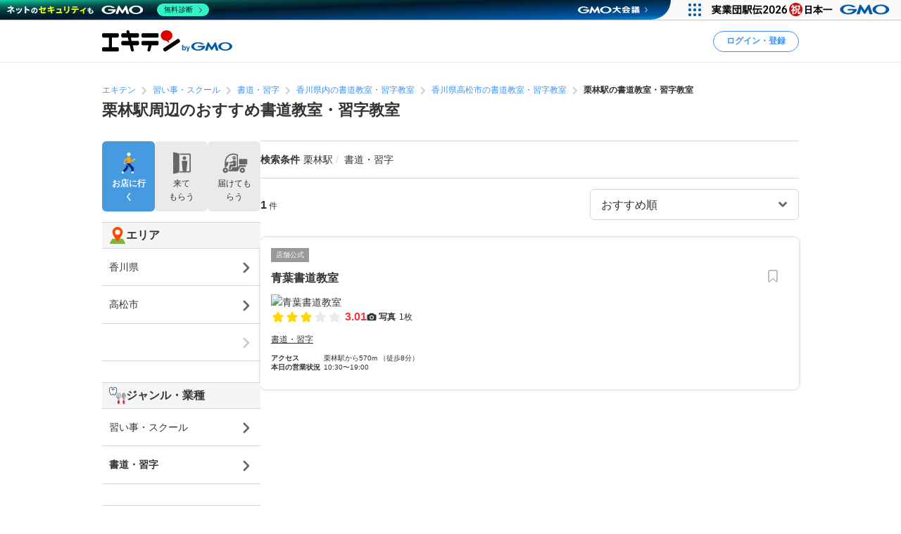

--- FILE ---
content_type: text/html; charset=UTF-8
request_url: https://syndicatedsearch.goog/afs/ads?sjk=uACNBCLDRIyKgbJ%2BPU4wMg%3D%3D&adsafe=high&psid=9111289436&client=pub-8566695180104071&q=%E6%A0%97%E6%9E%97%E9%A7%85%20%E6%9B%B8%E9%81%93%E3%83%BB%E7%BF%92%E5%AD%97&r=m&type=0&oe=UTF-8&ie=UTF-8&fexp=21404%2C17301431%2C17301432%2C17301436%2C17301266%2C72717108&format=n2&ad=n2&nocache=6521769031410558&num=0&output=uds_ads_only&v=3&bsl=8&pac=0&u_his=2&u_tz=0&dt=1769031410572&u_w=1280&u_h=720&biw=1280&bih=720&psw=1280&psh=1881&frm=0&uio=-&cont=adcontainer2&drt=0&jsid=csa&jsv=855242569&rurl=https%3A%2F%2Fwww.ekiten.jp%2Fg0414%2Fst9059%2F
body_size: 8371
content:
<!doctype html><html lang="en"> <head>    <meta content="NOINDEX, NOFOLLOW" name="ROBOTS"> <meta content="telephone=no" name="format-detection"> <meta content="origin" name="referrer"> <title>Ads by Google</title>   </head> <body>  <div id="adBlock">    </div>  <script nonce="egH5QRlOS3mctTdqsnd6IQ">window.AFS_AD_REQUEST_RETURN_TIME_ = Date.now();window.IS_GOOGLE_AFS_IFRAME_ = true;(function(){window.ad_json={"caps":[{"n":"queryId","v":"80Zxac64G8fWnboPusTx0Ac"}],"bg":{"i":"https://www.google.com/js/bg/s_hnhjAFXa3HsAyl432j9Uskhoyffm95oXd0zTKsWBw.js","p":"KcnjyVFduECWMh5HiCK/kOJuF/AnhzHKyo77NOQuD8lD4kpJKNPy6Ba3A80v7L0xI1wiowbri9xktvaEbZhZxhD8b+RkJ8t19oh6XLxcBd46eNV8hXQB7SoXqbiQWrTlaRuSL1pF1SfaGDksUk7y/nVNYvUV9ff6/e/s5DrYgjUwsyIkcYefz1lctfK1l4DBvquW5Yco0cgLffWzKFxBSuBffKQiiYXNQ5L2M5W9xa4SC2BS28EqoIzMJsshGGbp47fNvCFrtVfcHwLmjU/rXfNRx2iOy+Y9zoWRkRFxr+BRAnhqaC0N+4k8Oftenetbjl3q1E7cto1XBN6n8goW6sKj7WVzc1HWLMTGlondwpDRFJc0P1s44lTPTwadb9tb1uoH0NpveNdRH7C7F7EP0nfoFeq8hRXq6PB2auRXomPzTLdSdfcrYW/ZuMxYcSUzSN2qImQPEvLYhYS/IgOkdcQiON8rmwcAYEUnHhAG0i0ARJ2or3hto1oCY8HHoLbr1aJhnG4DwGNSqzPGhI76p1HPrg+cYmAnAEixAe76uZq6wWmolIVhcYdAo/XUUBEL7hxCCpsrXKlC5NVPGsOMZp8xy4mAXZ/sOiyoEXqfaMojw/f0iqPh53FniZ4cCGTgwo118WSC61nD/if1YutS/MxaHcHftQtQP42cPcIqmbJNWvK1c02+yU0HcZgmApC8dZryrqE1iPIkBVaNK7hIP+XOflV3eYi1MSUA0m1ZwnZJ/mSs5wP2YsaBYiBwE0IGhSKv8GlhN8hsSPnwyqWF2vc1nTc/AYwK/KRVZRCKfax8WLUJMCS+JHhY0U7aKPaw6IqFM3YPMuQz1R2RwOimdZT31Sn+qVsSrzGnlyu2LCT6Ul3wcONpv82HF/+TG6q256WTQQI1JX4+Ni0NYR5ZBATqj5NddJME0wb1DiHvBnT8kVmXKnE9QYAPlhULCNJEtweASZfZcues2Y/bGBYGnfh3V35JYTi1R+QXzDm8ViOocqp4zOEODkduFuVqTbqU90wO6gT+8dQ54HeUu3M1GJDc5YURe1dCxdrb0wYLWD9EJqptyu3XjlzeqIkyTSlNZhgnn7y/DRxYnRKPfzHvEoXkLflPysMWA3CqeAsIwA2vn+FFQCPjdA1Nm0hvREKE1ns5t4AglImACWyX9fCTBd+Iy9ZMehUcn5VLhLTkJ0QTQ75CY5TwV/dt3swh3u6nDzAXzyqiqsMkB4lQsk4jtZnaTIGs1aPf16mMOgOzFvYa4oh7rNJrZcwIsL9QJspIIdoGouRFzKlyJMzcebTOlXEuDQYDkdWWHItLM/HTrJWLfO3pXLVQXvDnFWZidszlOsosDoOiJaZ4cY6+2Iz/XCaEIJrZWWJ35fxeirPc2mdB+HpmIJyAcNT7Y3MWi+1g/m9GxR0ZvojgJREl7/fbRAD5mliqO6TK66UiTSVcX//EjTBxQmXYM3Uj1VaDuj0AjCsoFTV26Zz7UpgFKaSyjNFqlrcEqueQYQe9VtKvdtV3Vp42rMJBq/DoTYmkFEF7Rd1o1K7/l6NIAaK38+MaMoD9qgI8D0dcpIGVaMM7EoPvXGd7Ez2CCFSTs3FsZ4tCetkf1rCE4fj1erRxLb/H28LihEYAVKvCIBi3jk5kj10vz2uMqwhZybOsIwgAeOA5lZsDjTqtQThxV/R9Wbh6znjNtgUw2xOBOx+9AOSE/O3kIX4es5dgh20udLA8MMayY3646acSmItXgG9u4vsvV62KjZEzoEUDTFQ01VMIUDDNszBj2cuCTLxVbI+6xgj/Kcdz3rPXM4S2HwS3xHbHgzHPywgg7iOxguuXICZpCLJlglBmpz/ucqs1HoioUzaN6fNR5lfoV4aj40+PxqFJbKrpLli867vvwRH0QxFi2RezPzgbmOdq4oP7JDq7PMAouj0/1ldxj/euVX3s9s7xQydhfNvADgLrggph7fU4a6MnH+rLuRHb6jH65mydrx/RZ98w1d+DzWrU2aGtgnaZXCBsj6fXcwfODf+BUIvg3SR3XMeRgABAXoKK+ZZfGqMDdj4JhvTVeRI9U5wHXRx8UZxAg0NOayKvN/FLmtg/u7A2BWLRd4QijsaIxCTZfP+zgP0FpAazXpv2jEgeKJDAJT/8CCKn+Nsj9ncAwUe4r/8xGD4QrUscIvbmZrP0p9lSbQdp4Yb7Px1U4HljhjDBUjaQt7c/FcqmUvhEelepSO+u4E8L7r7q4VALPRvCykbw86uL/yJ6yht6owqa1XcJSXdvDHcntGEG0PU9/1t9d2j9340aCfG5oK5SKp8F4f2k/crmqIkC+abO44Wgslx0Lqq/TqM5zcVwAOip6GQrS24e9zrF6RMEjyw5SUV6+vIWPFSC3fthE8mXekXLaeurZAEZqFbkqEQz5n1s0UMnoKipMqa8SxDq9gJgLpmH+giPl3IDjwq7AkIZI/7Wdk4szZi7HzdTq2JoQ5QuWEmDMvjswuXH5gBavexXXaPQGxqZI8nOVF6s1x36dMOEgV441bZzv6dTg0rN4VdT9ODeC5cwjVgbLFimiz0gGWxp1K7uPmSmBy/472vyNJwvxhumLElCyRoU0VS/6nldGeL8UB77T/U1b7qGSbW9tAOoS6GEp1MYaYvdzz3HzlztIixijkkT4FtJcUjU8mHS6j430EcrBoqJ8ewEEpawGPT2kQFQwlOJGmpb7aPRZdQlGdt7mR1H6FvEHh91SNt7iZmEalp1A3T+I7GlB/k2ONd0sekqDqx2zglLMQfDPyFMUBTRmLlz/tIHkAMa1Nuo6prpef6JNMYHJ1oCeq2pEwvY/v8IXWaPShOOnF6FA6urhKK7M++bYC3Ge6hYe0ouv7cB8Wir7DFwjvY4yCM5nsLb/XnoD0LvfTMIEfHfKFN44vzKPw+OuMIkWiOg4nTUf1FTTxwjXiFXJBFvUTSAvXhcatrJzABvPrr1EYJudsTHmW826UrexFPweqz1/FduJAGf11gnLGkPWT9LL6yd9erj2BDicxt/ereW1K98LMwL45MqrfBd1ecDlMmvlgOZsd1Pi6t9fK2Ip/g/[base64]/2NcmroW0PDrBNzXVcFV0/B7aMa4GcgphBdHf+yT9WY3o35tsp3ABIwVFRs9AA6dv79clC3E8cPcUteaMVt9N9dUrW4AfyUB3Qrt1Lw0i9DE9Lij3qDhwgfiG6gUhQdq/MAbIWdVOJ9bzKuSRVsi5pp8ZaG6KmmX8P+fo7RyIoMR3NNkYmzGvUM/Q2iIHHbYM670CZu5xl2qkiN/KD6fjAtB8QbPLMxUeAgG49k1kxillW1DhqO9et4O5Phdo1jw1OiC3MFOkdLuyy+gknaiU4+iByH68dMU5JYkSSUztjmVhVtX4FWY4OJekpAYM9qdwv7dJOhOIz4odZeaTM9ksC+DQb8U9LlXdweGG+/7LTsV+fKqUppCoU747pU4RGdijW+KszrsWwzka/24QsaIe1/99kN5q2HhfKz8P2QF6xGzBKvi2NU3ITUS/S7S//zwOISboWbq7oHrEuJHxQdveVLc+Hb/b/cL3JFzoyFTNXKtEUUYRZjelDamZPyu1+/fAGCPxT+8HyhExAXioeFf9Q/pjSsL9PAO8ioOgBRwh7l63nU9zM3sUY4BKk5qKCMUKsd5CR76NcLPOtr6zyeP6rssz3NUGO28OVRglAy6DABKvYnQI7aDxDLBnz/tG+JS7KWmNRnP2rJ/Cg9DlR3yJHywEG0+dzJQSXLTSpkGzcCxBS4aaId6s/88ZJId5k6A1+okyRYbLG/Eot/luFANGPvpnF1ynH6HlrjQpV1+wynrbylzk/0rAglZwoDl19Ngd26+VrK06nKpj5JXXHIRNB+mPnRL/HXJJzrdZtuasQrMjuV9UENu2rG5FmO2SrXKfAk+kG8jtpwuugeFJe8s9wG2tM4GI224K+HJVcE5A5iuVWcpIcxT33qZGpC2kAuk/bX+Hyb1SAE5Fd06bbXdlOGDSr43tMs6kEUqo/TH+GE0olSSZmZN2eFgaxP2MlIB4IC0XetURMixHLDsQU9FIhwl+ZtVpxUg3LCK56rowHLrZJU5dwc/Xtzx/dl2kJyTk3eY5LvnM/eObK9ymSrqg06FWxXN94pYJDnT0vOCmJTtDD0VMEFagFWBR+NewPv13QTsAxH7D7BO+da/MSSJFtbqBXw99XbdU0bWp/[base64]/X8opBFSkOsjVPZpZzmHa3Nn+inbF3Jv8T+PRz9FzbGdTHwxAsGz77CtrI3inU/JaJEfdXEmSLcuaJsrwvmOs6QbX/COtuzVt4dzkppx5ue4PDrT8xq3s5KQKPVHTmyabFcGGrU1zL0rOJ1JtwzdnfkNd4TXtNde+KscrK57q5qV0w825TTGKukqU8DXm+xx5s35j++nnvpAYViVsi5c7clWpQfz3jA/[base64]/8dHI0S64CHwPqxbkxb0ZgiMBVgd64GCIdNwUTthfAaGsBiksKVEvICMZyzzuPVi3tZ/Z3b4XHsrSDVJX1C8H7AQOh3BczLvrSYoXST8NtsFlIkKwG4trO36f0q0+ZXkhLVd7AM/Oa2uoU9kfEiYBu0TA2mfZ0y8O806fpFQMapxZyr4jYKf9mVuNydZxeMe1HOqHtZuNOVh0+T2qnKzfO6xzwIFRsdPntGyuSTF1fu+hzbeXD3bygvi+fpxMBHDDOx2w+f1Ir5AqR2QDgISwD+qvZ+PnX1WXk4Oqejw/i3WLHGqlCT+KoHtCcrosVWTIVlcYKSvfW8LA4RBSuOju/IBaX6Cd0XRiMEV9SFWwgG7DYdopynaXQyM7Gc4cfgp+/ym7czZe1YEnSZPwrna2fF18bvWveKUmFFRnjm3Zw7HZZUi1ngsDodBsIYQ8gdAxfE5zGuM2USu+UXhjZn06Jk1WiUfY+Kb46QsniAw3R1bKrrGKU7aoMqrqnq9Vr5+Bxv0xnRSlaJOCmWZ1gpoLCH3uYatyQEAA9Jjn323V+QE48U3sLFzlT/IZkSHC1g/MpP550BaGMrmxuTkcK6n8jU/m8qm+VGip2vkzRyxL0POkRmZuxLec6F+lWiM7fUEpkuuAUxnT3Yp2vANM8THcCjArQUmLRzGc3STBG/wryVobFXmogI5ZuYtTtj1WSyGGdGP5UcKLfmnTfgkrmCmkRnJUPphN1debhW4FqHYVxLMZ/1f75FIOQ62KqSUTv6oXwh2hNrSMtkxiSTY3RS9O36nV1QI61tMHLtuwj6qhnxknqj1Xu2rAiVpu0I45e/AfzgBzsEPG2C/aoR/qv80EpcoXI+1fhuujDdITaynkv9ZLTWGNsd4PDya3D8Kh+utpLGTLRk5AyaBykoTC9YKVeUSxiWZS1y46adV0nDyt7ih5r8Oe+AttQY15IOXIrlJHM7NpQ7SjzFfBzAmVPAGjKKBA+8g4if/Vj5Xfey5v5BVKUvDk6WvJmgmHvDJtgJzyQPuxDEDTIdAzbFnoi/5f5g0bn7+/LUythyKtvxMGZ4t+BgQYHXXklTnE2Q+V3WxzFv6E5LY8kaCUMseD0sQILqLyRIr25wS6+rBZzLU4VUqxmcVU7E1JCUTXaLLcA/vGeZk4EOFwjjeQ5btoYCi6vP1YnvnZ5grSEPyAENVUlzLnjbiHl5xgkL3OhSEF8TcEEMSIs6JUeplIovUxs2BWyraZsgYmITWi5WUcDk0yslkwXTEZ65DPtIH1reZMmkZEbTRqmdMZZSfLBDn8eW5lNarXYq+pS/LwC1vzr6zuHwGkMc0g9qGuFEOuc1VlNbcQRiMANM9bPhCC/aYMLqYd7taiIV6TWLahtyBx2SZuonkHFmzGRnHsN9QwTYum30Sfn0m+imY/kPa4P1OoO4ojS49zR1YHFvHY/sF1KVYmoCJfur/[base64]/AYKMEnyPETDXm1daGu/nkv9MWLI67B/[base64]/VgoPRQrSsipLPHpJELLky3Sc97AlX94xTYeqO8OWGFlYqD9SM6oAQKM99DxX4HY8CWoEgRrTYpfPWFGvsXHwQB3RzRy+Ipv9C/a7QYHJIkA3UReiqi5jyIpYxmJG3YHjDV0gzuMykwDYsbBQUum/lxSVlZm0JC8wKLcIMZVnOUGlJGPGhopsKFKwDfIKBQP8nFua3U2+6llMYMPXNY4gtZsNTAM8tU/Ek2qP+ui4Pefmzg6ofuFxoYshcDMJtKBQ694QOQdyWm/+ffpaDHz1e20BeCKDb1xrJBb9WOfS/hvW7qq3+Pgc+5FNSqlI7RazNexPg4/K2H+FQpShlIC+mjRNH8rv7bGoWjH+cIS1abhfJMQDOzunRDMsPHwfREW80XpfVn6NkoN2vtXJ1o/w9rqQqa74HcvQFY1Ons6VaoUDz2FyvMbVk4gRlVAgnSCPmfA8DDZr8l7HaLYJDuATxVORF4vJLqgYksNSH8FZJ4+JKd0b/A55QaukFB0EKGhzik+ei9yir7rsE/XSkt3HwVVURA+VKJpJJMn7oVFNCszW8kwyq5CkRiMRowYAGAPftw+oABSyGhUcbI9jvWgm5c3U5A+6R6BTZupsfTnvdy249N6hXsaFVHHk1T/D8J9Sf7SSfNeprRK6/yW5ocF33QtaENW3e0VS+EtcUjHSExwAhhhlpkKDo3+jLHPTGNPwlW1jrGMyQKfAHyi2Eb3yPaADoN84XYvXt3d6D8mH0HAl1FuNd/QBVpnnxwiXaGXXubzPA6pycPEEB9JvEM1ACMwq4g0cNYp6XtrdV+wHIcfSfGtcrBJ1ymqA+UkRX8sSoxA2lps3nxj4I92nue9bkMYUg0+9yQUom2EKpR/fOhssyQBVgnXMpFeqa0zcCG/w/OQIeCLqDqVrWyyn01IiN5oAlG4DjfzTbeSn47KAqYvU+d3aFGnZXb+sZqDygzE/T2M8UG17Sz6bc34OGDqR4LSTGOyoglASeFLN9wmHmPZweIEdgzRzE3Ggx/xi2+wCiPcPIbpk4WYaWI7f459xgrzQOZpjDNJBPotefWna/DWggy4qJTOkgd/Sd+ogncWJ2sfYHpLtJJO2hDfSNFsaeqDz6xsBV0M70B/8RHMGKHpPBKOdU5SkO+r3FVbUoCD5dc/pQd4yypRdC1zv8z98w1vdJ4LdJHJXxng/hP3OhSRdqDuyGHYSJArjWfRzciE6kT05UDHIfAWRHRsph+X3QNrEHJxrsqHm/XzAIcBCrEnDyqeW8Sfc1y+l9nO3JggqpczDnGHER83geQZ/IEjBD+xFfnXTaVUpp5wst1QrjWhyb/DXB6Exd/hCbqG0wVUI22L7GIBaIEwfA2JMoXDzhvz3mOx6gn4NVDNnItmR3vNSLPzl13iqPrF5jbckoyA4k7UUakAa3T/mPsDitRyJPyXmKyGNDWGa8RM5pf3oPyLjZF71aM8XHW5Eg8cr1V+5sMStt3+yrSBSRREOPIj0Kg0e7T2Uc9YtGHJ9QV3o/bVGBxZCaChxLNENvQfhQOs8aZ6FLiKV6EQhElDctC3LxBfAx2ZXfv/Xa0f5BntTTW7lWfQUYVlIWePVIn9RT7EeYQP1dhvuP3t+IeSBx7aRmEehOvmg4u4DtcnwHZwatqGnTcwibTSAtwkUqDwvTaMPTRnZFhKXUK5cJBxtNyun/f+eE80dB4xJ71sD/tytpsG/DUQBNUOSfIAjal/GzLEP7K4l35pzO+0c6j4mr0S2NExuPoyc1KehB/bNjHZ+ix0Eai7g6g/KwY9pTv2Jt6Jqe0SuzdbWOWQF2vgmqgDolVpBTuSfvQ4X5tcUhY28YJ2rJ6Efrym1RV5x+FpwLracyixeh/B7+bpzJwXX4S9Gt2lV7Jz1luFzrjg3FOrl2K0DRLcYQAdvocIZ6EUXX6LSlF/Xg4ycoXovrEOz59T5q+1biy16l2A4zlMTGHYEhjZqFT9yuW8VsMhwNG2DXxIhwSK0+1Rlfa5HOhNu+LTs6QsE0G/z1K3uSSfLVvCk4VBKKyXEX5/ulRMipOyFIxnMWIWTxDC1a2k6LpRcirI7ScFEt6v0ID6IiYOQmXUkyd6rl9wK8gv1WM/8+20ZVyhWzNeCFstOBAcRWCr/yjnX06Unp5rAjy9BXFVP4YNbO45fTETS16w7jVTKC99SnKRmcRXq6YLdizKd8gTYfK3nhzA34qbPMjWdy4BY5LQAT+n4UMI+wix7VOkMdpIBsMVIohiJjAgVI5cQaZwQlxgydV8tZOsgCqACpBgnQUk1KQJUq3yfk/mm88rEyDunTE695b3FB+g6w5IsM5U3mb2CzdrfCZqWX0rujsfbrpu4CedaQVoNLbWYLjgBKqpp8dy6Ts+ur2oZ9JJY0b8nfWfTFkmzfTqMYW2XnyfNLqNUvCIJMbuX6dg+78pmDVpTRh/Yk8FM/xpZ0HLQKo/SmPGc+ITDYyCNpBdz0wDG20W9iRIFkureZCI4sBYPnM1VJmydyW0jM/ojZh3LdHg3Mk6pQUmEoetXSSKqNdXE/+Q10znKnfj3/BWMCseZf8rWr7ms3cMFbzuv1R4Y8wfMa1gcL+VxAd1OLgqsKjVoLVF4xEhiLxu2rpXuBE8u7PiDVEK+I5/hfjCuYyOcfY++jOuZ7drUFFriVqkxT/Czoa6ebBOp2Todv5qZjtYuVWHWdFmcBxw+5JF6KWR6fDBfQAtROM8CrrOplPlz29KaInwDMK/md3jxh3VjHh1t84GE7xJ/yRGbnUoCe321kmdzShUM0Z+lMdmvzs0JXE9NSVxzkXVWHyoVRwNt1yZ4b/hU0T5Nz/3KyY4sGq+Svll20mP2t+CKOLwI3ng5Ia8GCfX3DK0XbkNMshnjV2OU0wnf9sz1WXT/Mj/3YJUm2bNldwe4/wFqGjcBGS73BiHLKADcMXIluRWi3BVzo6j4FQ7DfvbKwI4BufW2vvo/rtRKsvi356gjw9uULqrzQUB9INar0K/JpYXK3URlPF7qDvaXO+njbaV4JI7hMTBb1TZYxu0oRtyU3K/PMk8UhO4pISskzR9+2j6NjlX4Alq7Co032Q6xlV+36qhAJWxgRb4ylsaZz2pmNVA9wUxkxymVZ4UhH7YJRtxGqexwFbIZpJrJ4Fr4DXMgJd4ze/BKo1qFiNo9tL3ev495S2RnwdiWJLYrrDssbKuJOLrCWkwBI4AgS/0yRbafvI4qHw4U+OUapsxqhiOkFI0gQaip6CZOdpWv6XrQl1bSB1r1eXbLO61I04va1200B7/QAP1YzMNW8d/Au+WfxI0T+5wlwz3nQpYKmyBT+OhkB3I9x8r5ZJuoFyJuDU2gMuDQsgKtA1JHbACpVj+bOpGsif3L2WxPAbHNDQ1W8p+bUS/0kyOiFIhHZ5jzJpUStPUaVzz/5PL7KkFNzBfdfn+amGaQOHRbIcxLjdzKMo2SLAA\u003d\u003d"},"gd":{"ff":{"fd":"swap","eiell":true,"pcsbs":"44","pcsbp":"8","esb":true},"cd":{"pid":"pub-8566695180104071","eawp":"partner-pub-8566695180104071","qi":"80Zxac64G8fWnboPusTx0Ac"},"pc":{},"dc":{"d":true}}};})();</script> <script src="/adsense/search/ads.js?pac=0" type="text/javascript" nonce="egH5QRlOS3mctTdqsnd6IQ"></script>  </body> </html>

--- FILE ---
content_type: image/svg+xml
request_url: https://static.ekiten.jp/image/GMO_DesignOne_logo.svg
body_size: 8845
content:
<?xml version="1.0" encoding="UTF-8"?>
<svg id="_レイヤー_1" data-name="レイヤー 1" xmlns="http://www.w3.org/2000/svg" width="206.433699" height="24" viewBox="0 0 206.433699 24">
  <g>
    <path d="M106.9149442,2.7260955c-.6605308-.7014625-1.5174816-1.2493984-2.546921-1.628638-1.0249932-.3770165-2.2733454-.5682056-3.7105328-.5682056-.6129297,0-1.2343596.0205312-1.8470277.0610707-1.1974818.0801634-2.4464879.0727094-3.6622778.0241929-.6080911-.0243236-1.2202362-.0524397-1.8364352-.0851328-.0368778-.0020924-.0745402.0120311-.1013485.0387086-.0269391.0266775-.0411933.0634246-.0394932.101087.0486473,1.071025.0931099,2.1217803.1339108,3.1521351.0402779,1.0311395.0606783,2.0901334.0606783,3.1478197v4.1875901c0,1.0580786-.0204005,2.1212572-.0606783,3.1599815-.040801,1.0385935-.0852635,2.0607097-.1339108,3.0666101-.0018308.037924.0125541.0749325.039624.1016101.0251083.0248467.0589783.0387086.094156.0387086.0026154,0,.0053617-.0001308.0079771-.0002615.5412665-.03217,1.0873715-.0485165,1.6232764-.0485165h1.6312535c.5479359,0,1.0953487.0081079,1.6271995.0243236.5417896.0162158,1.0919486.0244544,1.6353074.0244544.9657533,0,1.9891772-.1450265,3.0420249-.4308947,1.058994-.2870452,2.0416169-.7824106,2.9204067-1.4724959.8802282-.6910008,1.6134684-1.6113761,2.1794509-2.7353639.5670286-1.1251647.8544661-2.5257359.8544661-4.1628741,0-1.2560678-.1533959-2.4035946-.456003-3.410672-.3050917-1.0130929-.7945724-1.8828594-1.4551032-2.5852373ZM106.1721576,8.7220048c0,1.5806446-.2213975,2.8854905-.6581769,3.8780521-.4359948.9906001-1.0051158,1.7809877-1.6914087,2.3491933-.6873391.5687287-1.475896.9609147-2.3438317,1.1658349-.8776128.2075356-1.7683028.3128073-2.6473541.3128073-.6120143,0-1.2150053-.0202697-1.7922342-.0604168-.5207352-.0359624-.9470529-.0889252-1.2692758-.1574498-.0929791-1.6453769-.1400571-3.3448935-.1400571-5.0533026v-4.1875901c0-.8726435.0122926-1.7437176.0366162-2.5891605.0230159-.8098728.0575398-1.5937218.1023947-2.3318006.4750957-.0588475,1.0086466-.1112872,1.5878371-.1558806.6260069-.048255,1.3105998-.0727094,2.0348167-.0727094.9903385,0,1.9137216.1012177,2.7442564.3007763.8191576.1970738,1.533305.555913,2.122565,1.0665788.5884753.5100119,1.0593863,1.2170977,1.3993942,2.1015106.3413157.8899054.5144582,2.0451478.5144582,3.4335571Z" fill="#5a5858"/>
    <path d="M120.1352375,6.9622021c-.4331178-.4575722-.9764766-.8284424-1.6150377-1.1021488-.6386918-.2738372-1.4060636-.4125866-2.2804071-.4125866-1.8508201,0-3.281992.5895215-4.2540224,1.7522178-.9657533,1.1558962-1.4554955,2.7658338-1.4554955,4.7849579,0,.8253039.1467265,1.6041836.435864,2.3148002.2893991.7116628.7094396,1.3372774,1.2483522,1.8594511.538128.5217814,1.1845354.9248216,1.9214372,1.1980049.7335017.2721371,1.5560594.4101019,2.4446571.4101019.7913031,0,1.5650827-.1421495,2.3000229-.4225253.7316709-.2797219,1.3540162-.6224761,1.8496432-1.0188469.0273314-.0219697.0449857-.0536166.0491704-.0882713l.1462034-1.1929048c.0065386-.0525705-.0185697-.103964-.0639476-.1311646l-.1218798-.0731017c-.055709-.0334777-.127503-.0219697-.1701347.0270699-.2041355.2353901-.4467181.4580953-.7212091.6619693-.2761911.2051817-.5757904.3849936-.89069.5343356-.3160766.1502574-.6439227.2703063-.9746458.3567468-.3275846.0859174-.6520306.1294646-.9641841.1294646-.6594846,0-1.2471753-.1148181-1.7465946-.3411849-.500204-.2263668-.9275678-.5348586-1.270322-.9169753-.3436696-.3823782-.6088758-.8458351-.7882953-1.3778168-.1812504-.5347279-.2730525-1.1182338-.2730525-1.7344328v-.3164689c0-.0927175.0027462-.1713117.0081079-.234867l1.4811269-.0451164c1.399525-.042501,2.7966961-.0258929,4.1934749,0l2.6049839.0486473c.0783326.0002615.1288107-.0512627.1357416-.1207028.0163465-.1639884.0286391-.3243153.0371393-.4811112.0081079-.1562729.0122926-.3168612.0122926-.4816343,0-.6924392-.1047486-1.3538855-.3113688-1.9662921-.2087126-.6163298-.5339432-1.1612579-.9669303-1.6196147ZM113.2645925,9.2083469c.1329954-.4787573.3321616-.9250831.5920061-1.3265541.2563137-.39624.5875599-.7314094.9844538-.9960925.3897014-.2597138.8766974-.3914014,1.4473876-.3914014.6015525,0,1.0915563.1310338,1.4565417.3891783.3703471.2627215.6635386.5989371.8714665.9994926.2114588.4072249.3542621.8518507.4246176,1.3215847.0646015.43011.1005639.8459659.1071025,1.238152-.4786266.0150388-.9705919.0299469-1.4760268.0444626-1.0682788.0319084-2.1334191.0329546-3.2179136,0-.4931423-.014385-.9695457-.0290314-1.4289488-.0439395.0384471-.3878706.1186105-.8024187.2393133-1.2348827Z" fill="#5a5858"/>
    <path d="M129.5463958,11.22054c-.4302408-.2230975-.9072981-.3989862-1.4179639-.522566-.49615-.120049-.9575147-.2616753-1.3712782-.420956-.4025171-.1544421-.7431789-.3694317-1.0125698-.6392149-.256706-.2564445-.3868244-.6300609-.3868244-1.1105182,0-.334777.0608091-.6258762.1807273-.8653202.1208336-.2416672.2731833-.4401795.4528644-.5899138.1807273-.1505189.3873475-.265337.6138451-.3410541.2293746-.0762402.4609723-.1149488.6882545-.1149488.5169428,0,.9551608.1454188,1.302492.4319409.3515159.2904452.591483.6222145.7131013.9861538.0181773.054532.0694401.0914098.1269799.0914098h.2921453c.0655169,0,.1213567-.0473396.13208-.1119411.0311238-.1872659.1033101-.459403.2147281-.8092189.1103718-.3477235.2300284-.6432689.3555698-.8782667.0184389-.0345239.0209236-.0754556.0066694-.1119411s-.0438087-.0648631-.0808173-.0776787c-.3707394-.1288107-.7663256-.275668-1.1760352-.4365179-.4280177-.1675193-.9563377-.2525213-1.5704444-.2525213-.6618385,0-1.2590756.0969023-1.775103.2882221-.5177275.1919737-.9590839.4596646-1.3120383.7956186-.353739.3373925-.6266608.7422635-.8110497,1.2036281-.1839966.4599261-.277368.9722919-.277368,1.5227125,0,.7078704.1519574,1.2750298.4516875,1.6857855.2941069.4038248.6649771.7319325,1.1021488.9754305.4303716.2402287.9080827.4288023,1.4196639.5606208.4964116.1284184.9577762.2781526,1.3710166.4448873.4047402.1634654.7469713.375578,1.0172776.630584.2548752.2404902.3840782.5968447.3840782,1.0591247,0,.3356925-.0612014.6360764-.1817735.8925208-.1210951.2568368-.2849528.4703879-.4872575.6350302-.2045279.167127-.4446258.2986839-.7133628.3910091-.5665055.1941968-1.220367.1812504-1.7596719-.0228851-.2874375-.108541-.5471512-.2462442-.7723411-.409448-.225713-.1633346-.4230483-.3407926-.5863829-.5274046-.1629423-.1863505-.2833835-.3570083-.3583161-.5072657-.0226236-.045378-.0690478-.0741479-.1197874-.0741479h-.2922761c-.0740171,0-.1339108.0598937-.1339108.1339108,0,.2295054-.0515243.5241353-.1530036.875782-.1038332.3592315-.203874.6436612-.2972454.8454428-.0291622.063163-.0051001.1380955.0551859.1724886.349162.199297.7848953.3754472,1.2950379.5234815.5126274.1489496,1.156027.2244052,1.9121523.2244052.6945316,0,1.3249848-.1052717,1.8735745-.3128073.5497667-.2081895,1.0278702-.5045195,1.4207101-.8808821.3921861-.375578.6970163-.8034649.9062519-1.2716297.209628-.469734.3159458-.95503.3159458-1.4424183,0-.706955-.1519574-1.2741144-.4518182-1.6856547-.295153-.4047402-.6672002-.7253939-1.1055489-.9530684Z" fill="#5a5858"/>
    <path d="M135.668631,8.080959c.0240621-.7975802.0770249-1.5514824.1573191-2.2407831.0049693-.0419779-.010331-.0839558-.0411933-.1129873-.0311238-.0290314-.0745402-.042501-.1154719-.0342623-.4429257.0793788-.8035957.1196566-1.0719404.1196566-.2686063,0-.6292762-.0402779-1.0719404-.1196566-.0419779-.0081079-.0846097.0052309-.1153412.0342623-.0308623.0290314-.0462934.0708786-.041324.1129873.080425.6923085.1333877,1.4462107.1573191,2.2407831.0243236.7969263.0366162,1.5696597.0366162,2.2967536v2.5321437c0,.7270939-.0122926,1.4998273-.0366162,2.2967536-.0240621.7949647-.0768941,1.5237587-.1571883,2.1665044-.0049693.0401471.0083694.080425.0364855.1095872.0253698.0262852.0601553.0409317.0963792.0409317.0039232,0,.0078463-.0001308.0117695-.0005231.7277478-.0640784,1.4387567-.0640784,2.1676814,0,.039624.0043155.0801634-.0113772.1081487-.0404086.028116-.0291622.0415856-.0694401.0364855-.1095872-.0801634-.6399996-.1331262-1.3689243-.1571883-2.1665044-.0241929-.7954878-.0363547-1.5682212-.0363547-2.2967536v-2.5321437c0-.7285324.0121618-1.5012658.0363547-2.2967536Z" fill="#5a5858"/>
    <path d="M134.5973445.2126522c-.3758395,0-.7026395.1361339-.971115.4044787-.2683447.2683447-.4043479.5950139-.4043479.9712458,0,.3761011.1360032.7027703.4043479.971115s.5951447.4044787.971115.4044787c.3762319,0,.7030318-.1361339.9712458-.4044787.2683447-.2683447.4044787-.5951447.4044787-.971115,0-.3761011-.1361339-.702901-.4044787-.9712458s-.5951447-.4044787-.9712458-.4044787Z" fill="#5a5858"/>
    <path d="M147.7938373,16.7021219c-.3448465-.2856067-.7944416-.515112-1.336362-.6821082-.5373433-.1650346-1.1926432-.2570983-1.9460224-.2735756-.4553491-.016085-.902198-.0283776-1.3414621-.036747-.4374333-.0078463-.8831052-.0201389-1.3375389-.0364855-.5148505-.0147773-.8658433-.1088025-1.0433013-.2791988-.174581-.1673885-.2631138-.446195-.2631138-.8285732,0-.2857374.1077564-.5149813.3295462-.7008087.2288515-.1919737.4673801-.2852144.7294478-.2852144.2194359,0,.4414872.0081079.6596154.0239313.2196974.0163465.4482874.024716.6794928.024716,1.4058021,0,2.5448287-.3587084,3.3853021-1.0661864.8475352-.7133628,1.2772529-1.7103707,1.2772529-2.9633,0-.6356841-.1609807-1.2589448-.4784958-1.852651-.2474212-.4621493-.5597054-.8352426-.9316218-1.1137875.3156843.0166081.6371226.0394932.959607.0686554.4472412.0406702.9066442.0772864,1.3787322.1098487.041324.001177.0822558-.0139926.1098487-.045378.0274622-.0313853.0388394-.0737556.0306007-.1146873-.0154311-.0766326-.0269391-.1570575-.0346547-.2419287-.0078463-.0846097-.0113772-.1656885-.0113772-.2429749,0-.0771556.0035309-.1582345.011508-.2436288.0075848-.0839558.0190928-.1645115.0345239-.2412749.0087617-.0439395-.0049693-.0894482-.0366162-.1210951s-.0771556-.0451164-.1209644-.0366162c-.3941477.0789865-1.0487937.1190028-1.9457608.1190028-.1799427,0-.4149405-.0081079-.6988471-.0240621-.2908376-.0159542-.6223453-.0401471-.9958309-.0728402-.4390026-.0324315-.801111-.0568859-1.0856715-.0731017-.2900529-.0163465-.5916138-.0245852-.8961825-.0245852-.6419611,0-1.2564601.0836943-1.826758.2487289-.573698.1664731-1.0880254.4195175-1.528728.7520714-.4448873.3360848-.7981033.7658025-1.0498399,1.2772529-.2513443.5114504-.3788473,1.1251647-.3788473,1.8242734,0,.9176291.2212667,1.6933703.6577846,2.3055154.3814628.5359048.8977517.9700688,1.5370974,1.2934687-.1141642.0398855-.2301592.0914098-.3472004.1544421-.2236206.1204413-.4239637.2772372-.5956678.4660724-.1710501.1883121-.3137227.4043479-.4240945.6423535-.1132488.2438903-.1706578.5168121-.1706578.8111805,0,.4988963.1403187.9356757.4170328,1.298438.2169512.2849528.5156351.507658.8904285.664454-.2219206.0750633-.4400487.1686962-.6516383.280245-.3214383.1690886-.6127989.400294-.8658433.6872084-.2517366.2853451-.4600569.6168529-.6189452.9849768-.1607191.3716548-.242321.7828029-.242321,1.2219362,0,1.1292187.4782342,2.030632,1.4214947,2.679001.9276986.6376457,2.2065208.9609147,3.8010272.9609147,1.0351934,0,1.9373914-.1591499,2.6817472-.4731341.7434404-.314115,1.3600318-.717286,1.8327736-1.1981357.473788-.4821574.8279193-1.0304856,1.0525861-1.6295534.2237514-.5968447.3371309-1.1942125.3371309-1.7756261,0-.4383487-.0814711-.849366-.242321-1.2216747-.1620269-.3746626-.4203021-.7110089-.7678949-.9997541ZM145.2657475,10.6974509c-.1014793.3972862-.2587984.7514175-.4673801,1.0525861-.2066202.2984224-.4701264.5387818-.7831952.7142782-.3111073.1744502-.6945316.2629831-1.1396805.2629831-.8929132,0-1.5573671-.2810296-1.9746615-.8355041-.4264484-.5653286-.642615-1.3533624-.642615-2.3420008,0-.95333.2355209-1.7234479.6998933-2.2887765.4645032-.565067,1.0996641-.8398196,1.9417069-.8398196.752333,0,1.3661781.255529,1.8242734.7596562.4616262.507658.6957086,1.2637834.6957086,2.2473217,0,.4409641-.0517858.8680664-.1540498,1.2692758ZM146.7345818,19.9705136c0,.5251815-.1088025.9820999-.3232691,1.3579394-.2166897.3787165-.5026887.6962316-.8498891.9432605-.3509928.249252-.7587408.4392641-1.2119975.5644132-.9318833.2565752-1.9423607.2403595-2.7794341.0238006-.4189944-.1088025-.7837183-.2811604-1.084233-.512235-.2985531-.2297669-.5393049-.5328971-.7155859-.9011518-.1770657-.3691702-.2667755-.8247808-.2667755-1.3542778,0-.9976618.3052225-1.664862.933191-2.0397861.6407842-.3832936,1.5678289-.5776212,2.755372-.5776212,1.2807838,0,2.2056054.1887044,2.7487027.5608823.5267508.3614546.7939185,1.012439.7939185,1.934776Z" fill="#5a5858"/>
    <path d="M159.9321207,6.3433877c-.3863013-.3271923-.8251731-.5615362-1.3043228-.6963624-.472611-.1324723-.9478375-.1995585-1.4118176-.1995585-.8965748,0-1.6817316.1989046-2.3332391.5912215-.5573515.3360848-1.0521938.796534-1.4745883,1.3718013.0073232-.5230891.0308623-1.0515399.0703555-1.575806.002877-.0406702-.0128157-.0805557-.0428933-.1082795-.0298161-.0277237-.0698324-.0401471-.111418-.0340008l-.5481974.0852635c-.146465.0231467-.2827297.0349162-.4051325.0349162-.2686063,0-.6292762-.0402779-1.0719404-.1196566-.0417164-.0081079-.0846097.0052309-.1153412.0342623-.0308623.0290314-.0462934.0708786-.041324.1129873.080425.6923085.1333877,1.4462107.1573191,2.2407831.0243236.8012418.0366162,1.5739752.0366162,2.2967536v2.5321437c0,.7227784-.0122926,1.4955118-.0366162,2.2967536-.0240621.7949647-.0768941,1.5237587-.1571883,2.1665044-.0049693.0401471.0083694.080425.0364855.1095872.0253698.0262852.0601553.0409317.0963792.0409317.0039232,0,.0078463-.0001308.0117695-.0005231.7281401-.0639476,1.4387567-.0642092,2.1676814,0,.0392317.0040539.0800326-.0113772.1082795-.0404086.0279853-.0291622.041324-.0694401.0363547-.1095872-.0802942-.6399996-.1331262-1.3689243-.1571883-2.1665044-.0243236-.8012418-.0366162-1.5739752-.0366162-2.2967536v-2.0696022c0-1.2304364.2570983-2.1944897.7642332-2.8653515.4985039-.6593539,1.3022304-.9937386,2.3889481-.9937386.7898646,0,1.3919402.2891375,1.8407507.8840206.4506413.5985447.6789697,1.5012658.6789697,2.6829242v1.4851808c0,.931491-.0204005,1.8551356-.0604168,2.7451718-.0410625.8931747-.0776787,1.761895-.1098487,2.6061609-.0013077.0387086.0138619.0762402.0421087.1026562.0282468.0265468.06434.0388394.1054025.0357008.645492-.0655169,1.3754629-.0625092,1.9940158,0,.0394932.0036616.0784634-.0098079.1067102-.0372701.0282468-.027593.0431549-.0661708.0402779-.105664-.0164773-.2254514-.0285084-.4629339-.0363547-.7131013-.0083694-.2499058-.0122926-.5042579-.0122926-.7624024v-1.5826062c0-.8294886.0164773-1.6179147.0489088-2.3435701.03217-.7430481.0486473-1.4700113.0486473-2.1607505,0-.8576046-.1224029-1.575806-.36407-2.1348575-.2424518-.5600977-.5620593-1.010739-.9494068-1.3393697Z" fill="#5a5858"/>
    <path d="M179.0369053,2.5372603c-.8136652-.7559946-1.8002113-1.3389774-2.9321762-1.7327328-1.1290879-.3927092-2.3892096-.5918754-3.7447951-.5918754-1.3396313,0-2.5916451.1991662-3.7204715.5918754-1.1319649.3937553-2.118511.9767382-2.9324377,1.7327328-.8136652.7562561-1.455234,1.6936319-1.907183,2.7859728-.4511644,1.0905101-.6797543,2.348801-.6797543,3.739695,0,1.3911556.22859,2.6494465.6797543,3.7398258.4516875,1.0926024,1.0935178,2.0298474,1.907183,2.7859728.8139267.7565177,1.8012574,1.3274695,2.9347916,1.6970319,1.1280417.3678624,2.3790094.5543437,3.7181176.5543437,1.3550624,0,2.614138-.1864813,3.7424412-.5543437,1.1335342-.3695625,2.1208649-.9405143,2.9345301-1.6970319.8136652-.7556023,1.455234-1.692978,1.9074445-2.7859728.4511644-1.0910332.6797543-2.3493241.6797543-3.7398258,0-1.3902402-.22859-2.6485311-.6797543-3.7398258-.4522106-1.0927332-1.0940409-2.0299782-1.9074445-2.785842ZM172.359934,16.7444921c-.9214215,0-1.7941957-.152742-2.5945221-.4540414-.7966648-.2993378-1.5007427-.7673718-2.0926181-1.3911556-.5929215-.6244377-1.0621325-1.4273795-1.3948172-2.3864634-.3345155-.9632686-.5039964-2.1240034-.5039964-3.4499036,0-1.3253771.1694809-2.4861119.5039964-3.4499036.3326847-.9586916.8018956-1.7616334,1.3948172-2.3864634.5918754-.6232607,1.2959533-1.0912947,2.0926181-1.3912863.801111-.3011686,1.6741468-.4539106,2.5945221-.4539106.9363296,0,1.8174732.152742,2.6188458.4539106.7969263.3001224,1.5010043.7681564,2.0926181,1.3912863.59266.6244377,1.0621325,1.4273795,1.3948172,2.3864634.3345155.9631379.5039964,2.1238727.5039964,3.4499036,0,1.3265541-.1694809,2.4872889-.5039964,3.4499036-.3326847.9594763-.8021572,1.7624181-1.3948172,2.3864634-.5918754.623653-1.2959533,1.091687-2.0926181,1.3912863-.8005879.3011686-1.68147.4539106-2.6188458.4539106Z" fill="#5a5858"/>
    <path d="M192.2893687,6.3433877c-.3860398-.3270615-.8249116-.5614054-1.3043228-.6963624-.472611-.1324723-.947576-.1995585-1.411556-.1995585-.8968363,0-1.6819931.1989046-2.3335006.5912215-.5573515.335954-1.0521938.7964032-1.4743267,1.3715397.0073232-.5246584.0308623-1.0529784.0700939-1.5755445.002877-.0406702-.0128157-.0805557-.0428933-.1082795-.0298161-.0277237-.0698324-.0401471-.111418-.0340008l-.5479359.0852635c-.1467265.0231467-.2829912.0349162-.4053941.0349162-.2686063,0-.6292762-.0402779-1.0720712-.1196566-.0418471-.0081079-.0844789.0052309-.1153412.0342623s-.0460318.0708786-.041324.1129873c.0805557.6923085.1333877,1.4462107.1574498,2.2407831.0243236.7927416.0366162,1.565475.0366162,2.2967536v2.5321437c0,.7312786-.0122926,1.504012-.0366162,2.2967536-.0240621.7949647-.0768941,1.5237587-.1571883,2.1665044-.0049693.0401471.0083694.080425.0363547.1095872.0282468.0290314.0674785.0445933.1082795.0404086.727617-.0639476,1.4382336-.0642092,2.1679429,0,.0400163.0040539.0800326-.0113772.1082795-.0405394.0279853-.0291622.041324-.0694401.0363547-.1095872-.0800326-.6362072-.1331262-1.3651319-.1574498-2.1663737-.0240621-.7954878-.0363547-1.5682212-.0363547-2.2967536v-2.0696022c0-1.2303057.2570983-2.1943589.7639717-2.8653515.4985039-.6593539,1.3022304-.9937386,2.3889481-.9937386.7898646,0,1.3919402.2891375,1.8407507.8840206.4506413.5988063.6792312,1.5013966.6792312,2.6829242v1.4851808c0,.9275678-.0204005,1.8512125-.0606783,2.7451718-.0410625.8931747-.0774172,1.761895-.1098487,2.6061609-.0013077.0387086.0138619.0761095.0421087.1026562s.0648631.0388394.1054025.0357008c.6457535-.0653861,1.3762475-.0623784,1.9940158,0,.0044463.0003923.0088925.0006539.0133388.0006539.0347854,0,.0682631-.0134695.0933714-.037924.0282468-.027593.0431549-.0661708.0402779-.105664-.0164773-.2254514-.0285084-.4629339-.0363547-.7131013-.0083694-.2499058-.0120311-.5042579-.0120311-.7624024v-1.5826062c0-.8334118.0162158-1.6218379.0486473-2.3435701.03217-.7430481.0486473-1.4700113.0486473-2.1607505,0-.8576046-.1224029-1.575806-.36407-2.1348575-.2424518-.5600977-.5620593-1.010739-.9494068-1.3393697Z" fill="#5a5858"/>
    <path d="M206.1224609,8.5818169c-.2087126-.6163298-.534074-1.1612579-.9669303-1.6196147-.4333794-.457703-.976869-.8285732-1.6150377-1.1021488-.6389534-.2738372-1.4063251-.4125866-2.2806686-.4125866-1.8506894,0-3.2818613.5895215-4.2537609,1.7522178-.9658841,1.1557655-1.4554955,2.765703-1.4554955,4.7849579,0,.8253039.1467265,1.6041836.4359948,2.3148002.2892683.711532.7090473,1.3371466,1.2480907,1.8594511.5379972.5217814,1.1842738.9248216,1.9213064,1.1980049.7336325.2721371,1.5561902.4101019,2.4449186.4101019.7911723,0,1.5648212-.1421495,2.3000229-.4225253.7318017-.2797219,1.3540162-.6224761,1.8496432-1.0188469.0272006-.0219697.0449857-.0536166.0491704-.0884021l.1459419-1.1929048c.0065386-.0524397-.0185697-.1037024-.0638169-.1310338l-.1216182-.0731017c-.055709-.0332162-.1276337-.0223621-.1702655.0270699-.2040048.2353901-.4467181.4580953-.7210784.6619693-.2767142.2053125-.5764442.3851244-.8908208.5343356-.3162074.1503881-.6439227.2703063-.9747766.3567468-.3274538.0859174-.6517691.1294646-.9640533.1294646-.6596154,0-1.2473061-.1148181-1.7465946-.3411849-.5003348-.2263668-.9276986-.5348586-1.270322-.9169753-.3436696-.3823782-.6088758-.8458351-.7882953-1.3778168-.1812504-.5343356-.2730525-1.1178415-.2730525-1.7344328v-.3164689c0-.0927175.0026154-.1713117.0081079-.234867l1.4811269-.0451164c1.3987404-.0430241,2.796173-.0262852,4.1933441,0l2.6052455.0486473c.0685247.0035309.1289415-.0512627.1357416-.1208336.0159542-.1639884.0285084-.3241845.0368778-.4811112.0081079-.1562729.0122926-.3167305.0122926-.4815036,0-.6927008-.1046178-1.354147-.311238-1.9662921ZM198.2847548,9.2083469c.1331262-.4787573.3324231-.9250831.5921369-1.3265541.2563137-.3961093.5874291-.7312786.9841922-.9960925.389963-.2597138.8769589-.3914014,1.4476492-.3914014.6015525,0,1.091687.1310338,1.4565417.3891783.3700856.26246.663277.5986755.8714665.9994926.211328.4074864.3543929.8521122.4247484,1.3215847.06434.4307639.1004331.8466198.1069717,1.238152-.4786266.0150388-.9705919.0299469-1.475896.0444626-1.0689327.0319084-2.1334191.0329546-3.2183059,0-.4930115-.014385-.9692842-.0290314-1.4285564-.0439395.0381855-.3878706.1184797-.8024187.2390517-1.2348827Z" fill="#5a5858"/>
  </g>
  <g>
    <path d="M44.3686718,16.7140254h1.2027066c.0608223,0,.1370443-.0425033.1688348-.0948089l4.9799291-8.1518211,2.7079178,9.3282277c.0169799.0585994.0808018.1064591.1421329.1064591h5.2264589c.0610633,0,.0959873-.0475919.0778022-.1059235L53.3620153.3432938c-.01856-.0580637-.0835604-.1061913-.1446237-.1061913h-1.9627844c-.0611972,0-.1380888.0423694-.1712987.0936304l-6.7146367,10.4121019L37.654303.3307329c-.0332099-.0512611-.1101015-.0936304-.1714326-.0936304h-1.9627844c-.0611972,0-.1260636.0481275-.1444898.1061913l-5.5124389,17.4528649c-.0180512.0583316.016471.1059235.0776683.1059235h5.2267c.0610901,0,.1250191-.0478597.1418919-.1064591l2.7079178-9.3282277,4.9799291,8.1518211c.0318976.0523056.1078786.0948089.1688348.0948089h1.2025727Z" fill="#005bac"/>
    <path d="M30.1005008,8.0206689c-.0004017-.0015801-.0004017-.0023568-.0006428-.0038031-.0110075-.049547-.0554659-.0870956-.1082803-.0870956h-14.8911777c-.7872617.0004017-1.4258021.6381922-1.4258021,1.4258288,0,.7875027.6385404,1.4258021,1.425936,1.4258021h8.848827c-1.053771,2.7842738-4.6159863,4.8329486-8.848827,4.8329486-5.0623378,0-9.1658474-2.929808-9.1658474-6.5448913,0-3.6145476,4.1035096-6.5446235,9.1658474-6.5446235,2.7649103,0,5.2435727.8748662,6.9239928,2.2572543.0058921.0052225.0116502.0096684.0176494.014382.0176494.0116502.0384592.018694.0610633.018694h6.085229c.0610901,0,.1109049-.0496809.1109049-.1112799,0-.0268089-.0100701-.051395-.0261662-.0705978-.0034013-.0036692-.0070437-.0076061-.0103111-.0110075C25.6731948,1.863128,20.7493743,0,15.1005339,0,6.7610501,0,0,4.0604974,0,9.0694584c0,5.0093627,6.7610501,9.0698334,15.1005339,9.0698334,8.3395909,0,15.1005339-4.0604707,15.1005339-9.0698334,0-.3543816-.0345222-.704478-.100567-1.0487895Z" fill="#005bac"/>
    <path d="M73.6370775,0c-8.3398587,0-15.1005339,4.0604974-15.1005339,9.0694584,0,5.0093627,6.7606752,9.0698334,15.1005339,9.0698334,8.3396177,0,15.1004-4.0604707,15.1004-9.0698334,0-5.008961-6.7607823-9.0694584-15.1004-9.0694584ZM73.6370775,15.6143497c-5.0622039,0-9.1658206-2.929808-9.1658206-6.5448913,0-3.6145476,4.1036167-6.5446235,9.1658206-6.5446235s9.1658206,2.9300759,9.1658206,6.5446235c0,3.6150833-4.1036167,6.5448913-9.1658206,6.5448913Z" fill="#005bac"/>
  </g>
</svg>

--- FILE ---
content_type: application/javascript; charset=utf-8
request_url: https://fundingchoicesmessages.google.com/f/AGSKWxUztbKZuAQLgMcuwHvI04RgnbpTmR7VTRw4Ss2w16bfjkYi1JZN5PPaXgh1Nb0il06ITcGIJnVFZzNgFljHxKsbUvDAoBTLHwNN4fAPWZNwHMXfW6y4slwtDM2wR9Ls9MnB9-MX?fccs=W251bGwsbnVsbCxudWxsLG51bGwsbnVsbCxudWxsLFsxNzY5MDMxNDE0LDY1NzAwMDAwMF0sbnVsbCxudWxsLG51bGwsW251bGwsWzddXSwiaHR0cHM6Ly93d3cuZWtpdGVuLmpwL2cwNDE0L3N0OTA1OS8iLG51bGwsW1s4LCI5b0VCUi01bXFxbyJdLFs5LCJlbi1VUyJdLFsyNiwiMTIiXSxbMTksIjIiXSxbMTcsIlswXSJdLFsyNCwiIl0sWzI1LCJbWzMxMDgyMjU0XV0iXSxbMjksImZhbHNlIl1dXQ
body_size: -236
content:
if (typeof __googlefc.fcKernelManager.run === 'function') {"use strict";this.default_ContributorServingResponseClientJs=this.default_ContributorServingResponseClientJs||{};(function(_){var window=this;
try{
var QH=function(a){this.A=_.t(a)};_.u(QH,_.J);var RH=_.ed(QH);var SH=function(a,b,c){this.B=a;this.params=b;this.j=c;this.l=_.F(this.params,4);this.o=new _.dh(this.B.document,_.O(this.params,3),new _.Qg(_.Qk(this.j)))};SH.prototype.run=function(){if(_.P(this.params,10)){var a=this.o;var b=_.eh(a);b=_.Od(b,4);_.ih(a,b)}a=_.Rk(this.j)?_.be(_.Rk(this.j)):new _.de;_.ee(a,9);_.F(a,4)!==1&&_.G(a,4,this.l===2||this.l===3?1:2);_.Fg(this.params,5)&&(b=_.O(this.params,5),_.hg(a,6,b));return a};var TH=function(){};TH.prototype.run=function(a,b){var c,d;return _.v(function(e){c=RH(b);d=(new SH(a,c,_.A(c,_.Pk,2))).run();return e.return({ia:_.L(d)})})};_.Tk(8,new TH);
}catch(e){_._DumpException(e)}
}).call(this,this.default_ContributorServingResponseClientJs);
// Google Inc.

//# sourceURL=/_/mss/boq-content-ads-contributor/_/js/k=boq-content-ads-contributor.ContributorServingResponseClientJs.en_US.9oEBR-5mqqo.es5.O/d=1/exm=kernel_loader,loader_js_executable/ed=1/rs=AJlcJMwtVrnwsvCgvFVyuqXAo8GMo9641A/m=web_iab_tcf_v2_signal_executable
__googlefc.fcKernelManager.run('\x5b\x5b\x5b8,\x22\x5bnull,\x5b\x5bnull,null,null,\\\x22https:\/\/fundingchoicesmessages.google.com\/f\/AGSKWxW94lD3IadpS30fuHuv8T5_J1RCEcddcKtYFmNNM8gFFkR5I-ZxxTHjj3JLLWCU1G2c89n91Ha8MH0xnz9AQCx1uhAsTQ1lgOp0L1KdYgo2bJwxjhcLPff7Hr08_Ai48z1UJSz-\\\x22\x5d,null,null,\x5bnull,null,null,\\\x22https:\/\/fundingchoicesmessages.google.com\/el\/AGSKWxUCLZB6gr9itkwDotaAOZj09d47HwV9VM5KaPq3IuNkoK4bOPSXleuLY_wAkxkM2Gip4K9mRh8ysXlmab4m-IWdApz7LufPv9Jtpcjclh7iT0jHWQRdJF8hVGbRkiHwVDXU9LyU\\\x22\x5d,null,\x5bnull,\x5b7\x5d\x5d\x5d,\\\x22ekiten.jp\\\x22,1,\\\x22en\\\x22,null,null,null,null,1\x5d\x22\x5d\x5d,\x5bnull,null,null,\x22https:\/\/fundingchoicesmessages.google.com\/f\/AGSKWxW7Rxnf-jiLKbS1LhrqmpzDgKwk44E2C0P__iC0HtekK3lzE99-OOeAvsNKnckpH6hUhG07kiaxPqzlXoV0tFG8bQPrl8EIbEIdeqNHzZZe1_OyiUoOh_amGv8vt7WXi59mWoUn\x22\x5d\x5d');}

--- FILE ---
content_type: application/javascript; charset=utf-8
request_url: https://fundingchoicesmessages.google.com/f/AGSKWxVeEDVKi-2wUFICNhOwfAulGv9_Ea6iRrtbmt5WEii5lnVRcnFfAx9mhABnVgRFtfuPq-gVIJ8GDe8A4jd4HaRWq3IUeUttzXolUYFKQzh0H8ieeGsENV5CTnZ418oJ0iQ45NWOA0vuuQKPyPFw0r_7So4JpE0466qzx-Be7KyPpm7tWz2IEVDpLg4=/_/prod/ads-/topad._sectionfront_ad./ad/bottom./davad_ad_
body_size: -1291
content:
window['3b6d567e-7283-4f03-a00a-b570dc90f50d'] = true;

--- FILE ---
content_type: image/svg+xml
request_url: https://static.ekiten.jp/image/icon_delivery_mono.svg
body_size: 1533
content:
<?xml version="1.0" encoding="UTF-8"?>
<svg id="_レイヤー_1" data-name="レイヤー 1" xmlns="http://www.w3.org/2000/svg" width="48" height="48" viewBox="0 0 48 48">
  <path d="M42.5016897,27.7421059v.0035769h-9.4998668c-.5311364,0-1.0224157.2818469-1.2905388.7403498l-1.5631149,2.6754646h-.0310973V10.4610469c0-.3616341-.1959277-.6948718-.5119378-.870725-.7104205-.3958704-7.1258126-3.759053-13.7851653-.3934614-4.8686288,2.5122402-7.9887267,7.470438-8.1472063,12.9467056h-.0095628v.3253539c-.0083218.2319889-.0215345.4640509-.0215345.6984488.0051099.0366452.0122637.0729984.0215345.1088406v.6996897h-.0178846v7.1434782c.3271059-.0627786.6628255-.1019788,1.007962-.1019788.7013687,0,1.3677712.1440989,1.9820528.3904685v-1.8239382l2.4673462-1.9302969v-5.5100658h-3.4349401c.1651224-4.722194,2.8619756-8.9890969,7.0564641-11.1646684h-.0059859c3.6269259-1.6671376,7.8084207-1.6299084,11.4050522.1016138v20.0809859h-8.0766168l-.7462627,3.8846103h-5.4814504c.1089866.4248507.184832.8623302.184832,1.3206142,0,.5851552-.1176734,1.1384102-.2920666,1.6658237h15.0227803c.5311364,0,1.0223427-.2818469,1.2904658-.7403498l3.8355553-6.5600749h8.6411865c.825685,0,1.4950074-.6693224,1.4950074-1.4950074s-.6693224-1.4950074-1.4950074-1.4950074Z" fill="#666"/>
  <path d="M8.6534231,31.8542522c-2.4923846,0-4.5128346,2.0205229-4.5128346,4.5129076s2.0204499,4.5128346,4.5128346,4.5128346,4.5128346-2.0204499,4.5128346-4.5128346-2.0204499-4.5129076-4.5128346-4.5129076ZM8.6534231,37.8753069c-.8329118,0-1.5081471-.6752353-1.5081471-1.5081471,0-.8329848.6752353-1.5081471,1.5081471-1.5081471s1.5081471.6751623,1.5081471,1.5081471c0,.8329118-.6752353,1.5081471-1.5081471,1.5081471Z" fill="#666"/>
  <path d="M37.5535451,31.8542522c-2.4923846,0-4.5128346,2.0205229-4.5128346,4.5129076s2.0204499,4.5128346,4.5128346,4.5128346,4.5128346-2.0204499,4.5128346-4.5128346-2.0204499-4.5129076-4.5128346-4.5129076ZM37.5535451,37.8753069c-.8329118,0-1.5081471-.6752353-1.5081471-1.5081471,0-.8329848.6752353-1.5081471,1.5081471-1.5081471s1.5081471.6751623,1.5081471,1.5081471c0,.8329118-.6752353,1.5081471-1.5081471,1.5081471Z" fill="#666"/>
  <path id="_パス_422" data-name="パス 422" d="M44.6592742,17.0163513h-11.4637155c-.7411209,0-1.3419183.6007974-1.3419183,1.3419183v6.6282645c-.0006593.7411209.5996021,1.3424521,1.340723,1.3431137h11.4649109c.7411209-.0006593,1.3413822-.6019905,1.3407253-1.3431114v-6.6282668c0-.7411209-.6007997-1.3419183-1.3419206-1.3419183h0" fill="#666"/>
  <path d="M26.7429862,15.2974003h-5.9645539c-.000657.0262064-.0077378.0506609-.0077378.0770133,0,1.651297,1.3386448,2.9900148,2.9900148,2.9900148,1.651297,0,2.9900148-1.3387178,2.9900148-2.9900148,0-.0263524-.0070808-.0508069-.0077378-.0770133Z" fill="#666"/>
  <path d="M23.7607093,12.3843988c-1.0600829,0-1.9847537.5557369-2.5148681,1.3877727h-1.3892327c-.2846938,0-.5154418.230748-.5154418.5154418,0,.2846208.230748.5153688.5154418.5153688h6.8365199c-.2670282-1.3776259-1.4768308-2.4185832-2.932419-2.4185832Z" fill="#666"/>
  <path d="M15.0788422,24.6338302h.366744v-2.4912167h-.366744c-.687937-.0213885-1.2628725.5190917-1.284188,1.2070287-.0213885.687937.5190187,1.2628725,1.2070287,1.284188.0256954.000803.0514639.000803.0771593,0Z" fill="#666"/>
  <path d="M24.0791079,19.4752517l.001533-.0068619c-.0268634,0-.045989-.000146-.0717574-.000219-.0035039,0-.0067159-.001022-.0102198-.001022h-.4185729c-.000292,0-.000584.000146-.000876.000146-.6487368-.001387-.8495555.0166436-1.2281252.2372448-.0043069.0024819-.0094168.0027739-.0136507.0053289l-.1655604.1038037c-.000438.000292-.000803.000438-.001241.00073l-3.714232,2.3282112h-2.337701v2.4912167h2.6976562c.2338869-.000438.4629559-.0663556.6614386-.1901609l2.473332-1.5547931v3.5808639h4.7983313v-4.2517922c0-1.4917225-1.1892171-2.6991891-2.6703547-2.7426962Z" fill="#666"/>
  <path d="M26.7494626,26.4697401h-9.2654689c-.8161952.000803-1.5229658.5670516-1.7018849,1.3634643l-1.4315718,6.3671401h3.577725l.9515342-4.2430324h6.0912061c.963068,0,1.743786-.780718,1.743786-1.743786-.0028469-.0624866-.0092708-.1248273-.0191256-.1865839.0342363-.1288422.0523399-.2614073.0537998-.3947024v-1.1624996Z" fill="#666"/>
</svg>